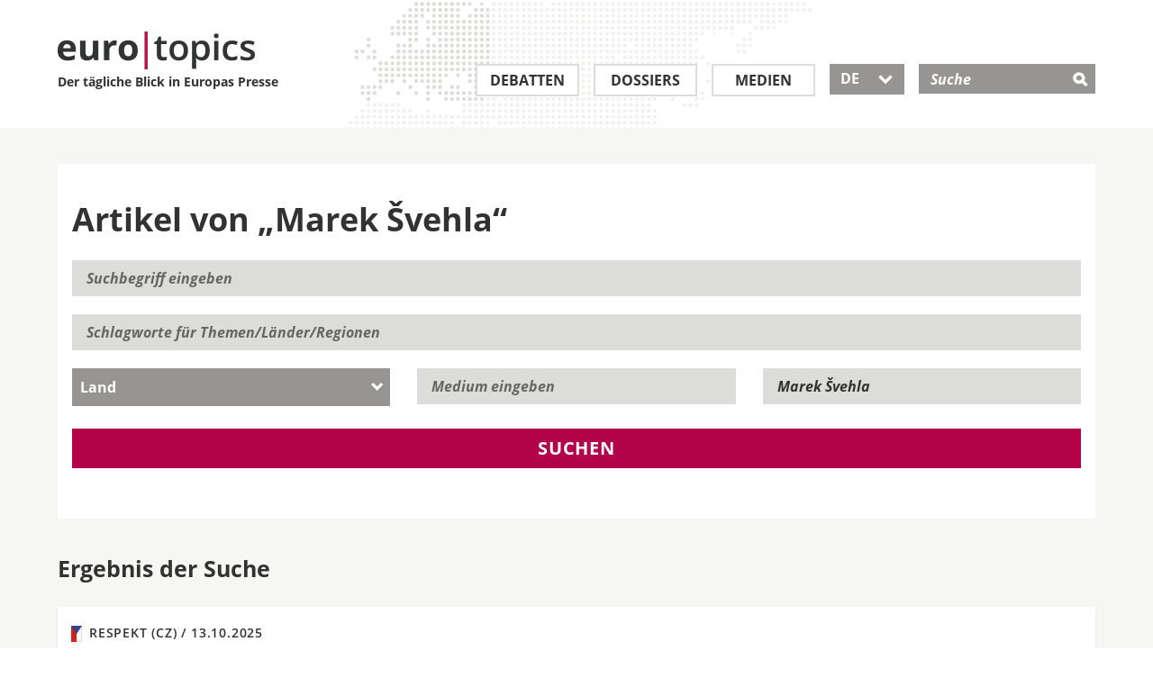

--- FILE ---
content_type: text/html; charset=utf-8
request_url: https://www.eurotopics.net/de/174689/vehla-marek
body_size: 7912
content:
<!DOCTYPE html>
<html lang="de" dir="ltr">
<head>
<title>Artikel von &bdquo;Marek &Scaron;vehla&ldquo; | eurotopics.net</title>
<link rel="dns-prefetch" href="https://matomo2.bpb.de">
<meta charset="utf-8" />
<meta name="viewport" content="width=device-width, initial-scale=1.0" />
<meta data-dt="domain-time" data-dt-content="eurtopics-1769682617-9b32167a6bb069f44525f6e76eb31ca5" />
<meta meta="revisit-after" content="1 day" />
<link rel="manifest" href="/asset-manifest.de.json">
<meta name="robots" content="all" />
<meta http-equiv="Content-Type" content="text/html; charset=utf-8" />
<link rel="shortcut icon" href="/favicon.ico" type="image/vnd.microsoft.icon" />

<link rel="canonical" href="https://www.eurotopics.net/de/174689/vehla-marek" />
<link rel="alternate" hreflang="de" href="https://www.eurotopics.net/de/174689/vehla-marek" />
<link rel="alternate" hreflang="en" href="https://www.eurotopics.net/en/174689/vehla-marek" />
<link rel="alternate" hreflang="fr" href="https://www.eurotopics.net/fr/174689/vehla-marek" />
<link rel="alternate" hreflang="tr" href="https://www.eurotopics.net/tr/174689/vehla-marek" />
<link rel="alternate" hreflang="ru" href="https://www.eurotopics.net/ru/174689/vehla-marek" />
<link rel="alternate" type="application/rss+xml" title="eurotopics.net - Der t&auml;gliche Blick in Europas Presse" href="/export/de/rss.xml" />
<meta property="og:type" content="article" />
<meta property="og:site_name" content="eurotopics.net" />
<meta property="fb:app_id" content="401401627071363" />
<meta property="og:url" content="https://www.eurotopics.net/de/174689/vehla-marek" />
<meta property="og:title" content="Marek &Scaron;vehla" />
<meta property="og:description" content="Artikel von &bdquo;Marek &Scaron;vehla&ldquo;" />
<meta name="description" content="Artikel von &bdquo;Marek &Scaron;vehla&ldquo;" />
<meta property="og:image" content="https://www.eurotopics.net/sites/all/themes/bootstrap_eurotopics/media/images/facebook.jpg?-1769682617" />
<meta property="og:image:url" content="https://www.eurotopics.net/sites/all/themes/bootstrap_eurotopics/media/images/facebook.jpg?-1769682617" />
<meta name="twitter:card" content="summary_large_image" />
<meta name="twitter:image" content="https://www.eurotopics.net/sites/all/themes/bootstrap_eurotopics/media/images/facebook.jpg?-1769682617" />
<meta name="twitter:image:alt" content="Marek &Scaron;vehla" />
<meta property="og:image:width" content="1200" />
<meta property="og:image:height" content="628" />


<!-- HTML5 element support for IE6-8 -->
<!--[if lt IE 9]>
<script src="/cache/html5.js"></script>
<![endif]-->
<script type="text/javascript">
var textOpen    = 'alle aufklappen';
var textClose   = 'alle zuklappen';
</script>
<link type="text/css" rel="stylesheet" href="/sites/default/files/css/css_hfkUWnnW3WSFLxf3eiS8AMnl6xhFDtyHoD3H1N7BKTo.css" media="all" />
    <link rel="preload" href="/sites/all/themes/bootstrap_eurotopics/fonts/open-sans/open-sans-v15-latin_greek_cyrillic_latin-ext_cyrillic-ext_greek-ext-600.woff2" as="font" type="font/woff2" crossorigin>
    <link rel="preload" href="/sites/all/themes/bootstrap_eurotopics/fonts/open-sans/open-sans-v15-latin_greek_cyrillic_latin-ext_cyrillic-ext_greek-ext-regular.woff2" as="font" type="font/woff2" crossorigin>
    <link rel="preload" href="/sites/all/themes/bootstrap_eurotopics/fonts/open-sans/open-sans-v15-latin_greek_cyrillic_latin-ext_cyrillic-ext_greek-ext-700.woff2" as="font" type="font/woff2" crossorigin>
    <link rel="preload" href="/sites/all/themes/bootstrap_eurotopics/fonts/icons/icomoon.woff2" as="font" type="font/woff2" crossorigin>
    
<script defer="defer" src="/sites/default/files/js/js_Pt6OpwTd6jcHLRIjrE-eSPLWMxWDkcyYrPTIrXDSON0.js"></script>
<script defer="defer" src="/sites/default/files/js/js_ZPXYTeSDHDpyia9-iGlDZbhvi0gQEsOM2usDjZ3rv3Y.js"></script>
<script defer="defer" src="/sites/default/files/js/js_lzljvXW_O98rBqSWMwogCpc_mHZKMdtofun4Hu_VbTY.js"></script>
<script defer="defer" src="/sites/default/files/js/js_neJXQIlH_695o61LkFZSkdXyj1WMSYHLBUoxYm1AGy0.js"></script>
<script>window.addEventListener('DOMContentLoaded', function() { jQuery.extend(Drupal.settings, {"basePath":"\/","pathPrefix":"","setHasJsCookie":0,"ajaxPageState":{"theme":"bootstrap_eurotopics","theme_token":"NFK5pW9NV3eaj_Ip0d7cW38c8XucgcJXJWjfuchIGRw","js":{"sites\/all\/themes\/bootstrap\/js\/bootstrap.js":1,"sites\/all\/modules\/jquery_update\/replace\/jquery\/1.12\/jquery.min.js":1,"misc\/jquery-extend-3.4.0.js":1,"misc\/jquery-html-prefilter-3.5.0-backport.js":1,"misc\/jquery.once.js":1,"misc\/drupal.js":1,"sites\/all\/modules\/jquery_update\/js\/jquery_browser.js":1,"sites\/all\/modules\/tree_select\/tree_select_explorer.js":1,"public:\/\/languages\/de_ljbDTsSNwowOk67T2yOlY0IuwAIt_JcZI8G-VKBTTYo.js":1,"sites\/all\/themes\/bootstrap_eurotopics\/js\/jquery-migrate-1.2.1.min.js":1,"sites\/all\/themes\/bootstrap_eurotopics\/js\/jquery-ui-custom.min.js":1,"sites\/all\/themes\/bootstrap_eurotopics\/js\/svg4everybody.js":1,"sites\/all\/themes\/bootstrap_eurotopics\/js\/svg4everybody.legacy.js":1,"sites\/all\/themes\/bootstrap_eurotopics\/js\/jquery.dotdotdot.min.js":1,"sites\/all\/themes\/bootstrap_eurotopics\/bootstrap\/js\/affix-npkzth.min-yui.js":1,"sites\/all\/themes\/bootstrap_eurotopics\/bootstrap\/js\/alert-npkzth.min-yui.js":1,"sites\/all\/themes\/bootstrap_eurotopics\/bootstrap\/js\/button-npkzth.min-yui.js":1,"sites\/all\/themes\/bootstrap_eurotopics\/bootstrap\/js\/collapse-npkzth.min-yui.js":1,"sites\/all\/themes\/bootstrap_eurotopics\/bootstrap\/js\/dropdown-npkzth.min-yui.js":1,"sites\/all\/themes\/bootstrap_eurotopics\/bootstrap\/js\/modal-npkzth.min-yui.js":1,"sites\/all\/themes\/bootstrap_eurotopics\/bootstrap\/js\/tooltip-npkzth.min-yui.js":1,"sites\/all\/themes\/bootstrap_eurotopics\/bootstrap\/js\/popover-npkzth.min-yui.js":1,"sites\/all\/themes\/bootstrap_eurotopics\/bootstrap\/js\/scrollspy-npkzth.min-yui.js":1,"sites\/all\/themes\/bootstrap_eurotopics\/bootstrap\/js\/tab-npkzth.min-yui.js":1,"sites\/all\/themes\/bootstrap_eurotopics\/bootstrap\/js\/transition-npkzth.min-yui.js":1,"sites\/all\/themes\/bootstrap_eurotopics\/js\/jquery.cookie.js":1,"sites\/all\/themes\/bootstrap_eurotopics\/js\/main.min-yui.js":1,"sites\/all\/themes\/bootstrap_eurotopics\/js\/newsletter-banner.js":1},"css":{"sites\/all\/themes\/bootstrap_eurotopics\/css\/styles.minified.css":1}},"bootstrap":{"anchorsFix":1,"anchorsSmoothScrolling":1,"formHasError":1,"popoverEnabled":1,"popoverOptions":{"animation":1,"html":0,"placement":"right","selector":"","trigger":"click","triggerAutoclose":1,"title":"","content":"","delay":0,"container":"body"},"tooltipEnabled":1,"tooltipOptions":{"animation":1,"html":0,"placement":"auto left","selector":"","trigger":"hover focus","delay":0,"container":"body"}}});});</script>
<link rel="manifest"  href="/manifest.json" />
<link rel="mask-icon" href="/safari-pinned-tab.svg" color="#da532c" />
</head>
<body class="html not-front not-logged-in no-sidebars page-node page-node- page-node-174689 node-type-autor" >
<div id="skip-link">
<a href="#main-content" class="element-invisible element-focusable">Direkt zum Inhalt</a>
</div>
<header id="navbar" role="banner" class="navbar container navbar-default" style="background-image: url('/sites/all/themes/bootstrap_eurotopics/media/images/world-map.png');">
<div class="wrapper90">
<div class="navbar-header">
<a class="logo pull-left" href="/de/" title="Homepage">
<div class="logo-text">
<img src="/sites/all/themes/bootstrap_eurotopics/media/images/logo.png" alt="Homepage" />
<br>
Der t&auml;gliche Blick in Europas Presse        </div>
</a>

<!-- .btn-navbar is used as the toggle for collapsed navbar content -->
<button type="button" class="navbar-toggle" data-toggle="collapse" data-target=".navbar-collapse">
<span class="sr-only">Toggle navigation</span>
<span class="icon-">&#xe609;</span>
</button>
<!-- .btn-search is used as the toggle for collapsed search field -->
<button type="button" class="search-toggle" data-toggle="collapse" data-target="#mSearch" aria-haspopup="true" aria-expanded="false">
<span class="icon-">&#xe60e;</span>
</button>

</div>
<!-- .header search field / mobile collapse -->
<div class="search-collapse collapse search-collapse-de" id="mSearch">
<div class="header-search-inner" role="search">
<div class="region region-header">
<div id="block-search-form" class="block block-search">
<div class="block-inner">
<div class="content">
<form action="/de/141933/suche" method="get" id="search-block-form" accept-charset="UTF-8">
<div class="container-inline">
<div class="form-item form-type-textfield form-item-search-block-form">
<label class="screen-reader-text" for="search-input">Suche </label>
<input placeholder="Suche" type="text" id="search-input" name="suchwort" value="" size="15" maxlength="128" class="form-text" />
</div>
<div class="form-actions form-wrapper" id="edit-actions">
<input type="hidden" name="typ" value="1" />
<input type="submit" id="edit-submit" name="submit" value="&#xe60e;" class="form-submit icon-">
</div>
</div>
</form>
</div>
</div>
</div>
</div>
</div>
<!-- /#header-right-inner -->
</div>

<div class="navbar-collapse collapse" id="mNavbar">
<nav class="" aria-label="Main menu">
<ul class="menu nav navbar-nav">
<li class="first leaf leaf_large_de" role="presentation">
<a class="" href="/de/3/debatten" title="Debatten">Debatten</a>
</li>
<li class="leaf" role="presentation">
<a class="" href="/de/4/dossiers" title="Dossiers">Dossiers</a>
</li>
<li class="leaf leaf_small_de" role="presentation">
<a class="" href="/de/142186/medien" title="Medien">Medien</a>
</li>
<li class="last leaf lang-select lang-select-de" role="presentation">
<button class="dropdown-toggle ui-selectmenu-button" type="button" id="lang-button" data-toggle="dropdown" aria-haspopup="true" aria-expanded="true">
DE                	   <span class="icon- custom-icon">&#xe604;</span>
</button>

<ul role="listbox" tabindex="0" aria-activedescendant="lang-1" class="dropdown-menu">
<li role="option" id="lang-1">
<a href="/de/174689/vehla-marek" hreflang="de">DE</a>
</li>
<li role="option" id="lang-2">
<a href="/en/174689/vehla-marek" hreflang="en">EN</a>
</li>
<li role="option" id="lang-3">
<a href="/fr/174689/vehla-marek" hreflang="fr">FR</a>
</li>
<li role="option" id="lang-4">
<a href="/tr/174689/vehla-marek" hreflang="tr">TR</a>
</li>
<li role="option" id="lang-5">
<a href="/ru/174689/vehla-marek" hreflang="ru">RU</a>
</li>
</ul>
</li>
</ul>
</nav>
</div>
</div>
</header>
<div class="full-width">
<div class="main-container container-fluid">

<header role="banner" id="page-header">

</header> <!-- /#page-header -->
<div class="row">


<section class="col-sm-12">
<!--<a id="main-content"></a>-->

<div style="clear:both"></div>
<div class="wrapper90">
<!-- Skip anchor -->
<a id="main-content"></a>

<div class="search-filter-container clearfix">
<h1 class="block-header">Artikel von &bdquo;Marek &Scaron;vehla&ldquo;</h1>

<form class="form-horizontal" action="/de/141933/suche" name="volltextsuche" id="volltextsuche">
<div class="form-item form-type-textfield form-item-search-block-form">
<label class="element-invisible" for="search-field-1">Suchbegriff eingeben</label>
<input placeholder="Suchbegriff eingeben" type="text" id="search-field-1" name="suchwort" value="" size="15" maxlength="128" class="form-text">
</div>
<div class="form-item form-type-textfield form-item-search-block-form">
<label class="element-invisible" for="search-field-2">Schlagworte</label>
<input placeholder="Schlagworte f&uuml;r Themen/L&auml;nder/Regionen" type="text" id="search-field-2" name="schlagworte" value="" size="15" maxlength="128" class="form-text" onkeyup="mediumAutorAutoselect('schlagworte');" autocomplete="off">
<ul role="listbox" id="schlagworte-pulldown" class="ui-menu ui-widget ui-widget-content ui-corner-bottom" style="display:none;" onmouseout="hidepulldown(this);"></ul>
<input type="hidden" name="schlagworteid" value="174689" />
</div>
<div class="row select-container clearfix">
<div class="form-item form-type-select col-is-4 col-sm-4">
<div class="select-wrapper">
<label for="land" class="select-menu element-hidden"></label>
<select id="land" class="form-control" name="country">
<option value="0" selected="selected" >Land</option><option value="146366">Ägypten</option><option value="146370">Algerien</option><option value="146371">Argentinien</option><option value="146375">Australien</option><option value="146377">Belarus</option><option value="146378">Belgien</option><option value="210659">Benin</option><option value="146380">Bosnien und Herzegowina</option><option value="146381">Brasilien</option><option value="146382">Bulgarien</option><option value="146383">Burkina Faso</option><option value="146384">China</option><option value="146385">Dänemark</option><option value="146386">Deutschland</option><option value="146387">Estland</option><option value="146389">Finnland</option><option value="146390">Frankreich</option><option value="146393">Griechenland</option><option value="146394">Großbritannien</option><option value="146396">Irak</option><option value="146398">Irland</option><option value="146400">Israel</option><option value="146401">Italien</option><option value="149672">Jordanien</option><option value="149673">Kanada</option><option value="146403">Katar</option><option value="146405">Kolumbien</option><option value="146407">Kroatien</option><option value="146410">Lettland</option><option value="146411">Libanon</option><option value="146413">Liechtenstein</option><option value="146414">Litauen</option><option value="146415">Luxemburg</option><option value="146416">Malta</option><option value="146417">Marokko</option><option value="146419">Mexiko</option><option value="146422">Montenegro</option><option value="262203">Namibia</option><option value="146424">Niederlande</option><option value="237249">Nigeria</option><option value="146418">Nordmazedonien</option><option value="146429">Österreich</option><option value="172883">Palästinensische Gebiete</option><option value="146432">Polen</option><option value="146433">Portugal</option><option value="146421">Republik Moldau</option><option value="146434">Rumänien</option><option value="146435">Russland</option><option value="146436">Saudi-Arabien</option><option value="146437">Schweden</option><option value="146438">Schweiz</option><option value="146439">Serbien</option><option value="146441">Slowakei</option><option value="146442">Slowenien</option><option value="146444">Spanien</option><option value="190610">Südkorea</option><option value="146450">Tschechien</option><option value="146451">Türkei</option><option value="146453">Ukraine</option><option value="146454">Ungarn</option><option value="146455">USA</option><option value="146460">Zypern</option>                                                </select>
</div>
</div>
<div class="form-item form-type-textfield form-item-search-block-form col-is-4 col-sm-4">
<label class="element-invisible" for="medium-id">Medium eingeben</label>
<input placeholder="Medium eingeben" type="text" id="medium-id" name="medium" value="" size="15" maxlength="128" class="form-text" onkeyup="mediumAutorAutoselect('medium');" autocomplete="off">
<ul role="listbox" id="medium-pulldown" class="ui-menu ui-widget ui-widget-content ui-corner-bottom" style="display:none;" onmouseout="hidepulldown(this);"></ul>
<input type="hidden" name="mediumid" value="0"  />
</div>
<div class="form-item form-type-textfield form-item-search-block-form col-is-4 col-sm-4">
<label class="element-invisible" for="autor-id">Autor eingeben</label>
<input placeholder="Autor eingeben" type="text" id="autor-id" name="autor" value="Marek &Scaron;vehla" size="15" maxlength="128" class="form-text" onkeyup="mediumAutorAutoselect('autor');" autocomplete="off">
<ul role="listbox" id="autor-pulldown" class="ui-menu ui-widget ui-widget-content ui-corner-bottom" style="display:none;" onmouseout="hidepulldown(this);"></ul>
<input type="hidden" name="autorid" value="174689" />
</div>
</div>


<button type="submit" name="typ" value="1" class="btn search-btn btn-red">Suchen</button>
<input type="hidden" name="jsh" value="0" />
</form>
</div>
<div class="search-result-container">
<h2>Ergebnis der Suche</h2>
<div class="search-result-body"><div class="search-hit media medienlandschaft b-shadow" style="padding:15px;">
<a href="/de/346838/tschechien-aussenminister-aus-der-rassisten-ecke?zitat=346732#zitat346732">
<div class="views-field views-field-media-source">
<span class="field-content">
<div class="media-source-inner">                                <svg class="flag-icon CZ">
<use xlink:href="/sites/all/themes/bootstrap_eurotopics/media/images/svg-flag-defs.svg#CZ"/>
</svg>
Respekt (CZ) / <span class="date"> 13.10.2025</span>
</div>
</span>
</div>
<div class="views-field views-field-title">
<h4 class="field-content">Indiskutabel für jedes politische Amt</h4>
<p>Für Respekt ist Turek als Repräsentant Tschechiens untragbar: Turek verteidigt sich, indem er sagt, er habe die von der Zeitung zitierten ...</p>
</div>
</a>
</div><div class="search-hit media medienlandschaft b-shadow" style="padding:15px;">
<a href="/de/332742/slowakei-fico-wirft-opposition-umsturzplaene-vor?zitat=332712#zitat332712">
<div class="views-field views-field-media-source">
<span class="field-content">
<div class="media-source-inner">                                <svg class="flag-icon CZ">
<use xlink:href="/sites/all/themes/bootstrap_eurotopics/media/images/svg-flag-defs.svg#CZ"/>
</svg>
Respekt (CZ) / <span class="date"> 21.01.2025</span>
</div>
</span>
</div>
<div class="views-field views-field-title">
<h4 class="field-content">Seine Prager Verbündeten schweigen vielsagend</h4>
<p>Im benachbarten Tschechien haben die politischen Kräfte guten Grund, die Vorgänge in der Slowakei genau zu verfolgen, meint Respekt: Es ist ...</p>
</div>
</a>
</div>                </div></div>
</div>
</div><script type="text/javascript">
window.addEventListener('DOMContentLoaded', function() {
jQuery(document).ready(function($){

var $datepicker = $('.datepicker');
$datepicker.each(function() {
$(this).datepicker({
inline: true,
showOtherMonths: true,
dayNamesMin: ["So", "Mo", "Di", "Mi", "Do", "Fr", "Sa"]

});
});

// adjust the datepicker width to the width of input field.
var $datepickerDropdown = $('.ui-datepicker');
var datepickerResize = function() {
var currentWidth = $datepicker.outerWidth();
$datepickerDropdown.width(currentWidth);
};
// call on panel open, important
$('.ui-datepicker, .datepicker').on('click', function() {
datepickerResize();
});
});

/* German initialisation for the jQuery UI date picker plugin. */
/* Written by Milian Wolff (mail@milianw.de). */
( function( factory ) {
if ( typeof define === "function" && define.amd ) {

// AMD. Register as an anonymous module.
define( [ "../widgets/datepicker" ], factory );
} else {

// Browser globals
factory( jQuery.datepicker );
}
}( function( datepicker ) {


datepicker.regional.de = {
closeText: "Schlie_en",
prevText: "&#x3C;Zur|ck",
nextText: "Vor&#x3E;",
currentText: "Heute",
monthNames: [ "Januar","Februar","März","April","Mai","Juni",
"Juli","August","September","Oktober","November","Dezember" ],
monthNamesShort: [ "Jan","Feb","Mdr","Apr","Mai","Jun",
"Jul","Aug","Sep","Okt","Nov","Dez" ],
dayNames: [ "Sonntag","Montag","Dienstag","Mittwoch","Donnerstag","Freitag","Samstag" ],
dayNamesShort: [ "So","Mo","Di","Mi","Do","Fr","Sa" ],
dayNamesMin: [ "So","Mo","Di","Mi","Do","Fr","Sa" ],
weekHeader: "KW",
dateFormat: "dd.mm.yy",
firstDay: 1,
isRTL: false,
showMonthAfterYear: false,
yearSuffix: "" };
datepicker.setDefaults( datepicker.regional.de );
return datepicker.regional.de;

} ) );

jQuery("#volltextsuche" ).click(function() {
if (openElement!=null) {
openElement.hide();
openElement = null;
}
});
}); // Ende defer

</script>

<script type="text/javascript">
mediumLastValue = '';
openElement = null;

function nachLaden(page) {
ajaxUrl = '/ajax/157695?language=de';

param = location.search.split('#');
param2 = param[0].split('?');
ajaxUrl += '&paginator='+page+'&'+param2[1];
//alert(param2[1]);
jQuery.get(ajaxUrl, function( dataObject ) {
jQuery("#search-more").replaceWith(dataObject);
});
}

document.forms["volltextsuche"].elements['jsh'].value=1;

function mediumAutorAutoselect(pField) {
mediumUrl = '/ajax/157127?language=de&'+pField+'=';
textValue = document.forms["volltextsuche"].elements[pField].value;
if (textValue != '') {
if (textValue != mediumLastValue) {
// ID Zuruecksetzen, wenn der Text geaendert wird
document.forms["volltextsuche"].elements[pField+'id'].value = 0;
searchText = textValue;
if (searchText != '') {
/*if (searchText.length >= mediumLastValue.length) {*/
jQuery.get(mediumUrl + searchText, function( dataObject ) {
spanText = '';
//lNr = 0;
for(var key in dataObject){
lNid = dataObject[key]['id'];
spanText += '<li role="option" id="'+pField+'vorschlag'+lNid+'" class="ui-menu-item ui-autoselect" onclick="mediumAutorAutoselectOnclick(\''+pField+'\','+lNid+')">' + dataObject[key]['title'] +'</li>';
}
if (spanText == '') {
jQuery("#"+pField+"-pulldown").html('');
} else {
jQuery("#"+pField+"-pulldown").html(spanText);
}
jQuery("#"+pField+"-pulldown").show();
openElement = jQuery("#"+pField+"-pulldown");
});
//}
mediumLastValue = textValue;
}
} else {
jQuery("#"+pField+"-pulldown").show();
}
} else {
document.forms["volltextsuche"].elements[pField+'id'].value = 0;
jQuery("#"+pField+"-pulldown").hide();
openElement = null;
mediumLastValue = '';
}
}

function mediumAutorAutoselectOnclick(pField,lNid) {
mediumTitel   = jQuery('#'+pField+'vorschlag'+lNid).html();
mediumNid    = lNid;
document.forms["volltextsuche"].elements[pField].value = mediumTitel;
document.forms["volltextsuche"].elements[pField+'id'].value = mediumNid;

jQuery("#"+pField+"-pulldown").hide();
}

function hidepulldown(pElementObject) {
// Hover Autocomplete
pe =jQuery(pElementObject).parent();
if (!pe.is(':hover')) {
if (!jQuery(pElementObject).is(':hover')) {
jQuery(pElementObject).hide();
openElement = null;
}
}
}



</script>          </section>


</div>
</div>
</div>

<footer class="footer">
<div class="follow">
<div class="wrapper90">
<div class="container-fluid">
<div class="row">
<div class="col col-sm-3 col-xs-6">
<div class="bpb">
<span class="titel">Ein Projekt der</span>
<a target="_blank" rel="noopener" href="http://www.bpb.de"><span class="icon-">&#xe611;</span></a>
</div>
</div>
<div class="col col-sm-3 col-xs-6">
<span class="titel">Folgen Sie uns auf</span>
<ul class="social-media">
<li class="first leaf">
<a target="_blank" rel="noopener" href="https://www.facebook.com/eurotopics.de">
<span aria-hidden="true" class="icon-">&#xe610;</span>
<span class="screen-reader-text">Facebook</span>
</a>
</li>
<li class="leaf last">
<a target="_blank" rel="noopener" href="https://twitter.com/eurotopics">
<span aria-hidden="true" class="icon-">&#xe60f;</span>
<span class="screen-reader-text">Twitter</span>
</a>
</li>
</ul>
</div>
<div class="col col-sm-6 col-xs-12">
<div class="subscribe">
<span class="titel">Presseschau abonnieren</span>
<p>Bleiben Sie informiert und abonnieren Sie unsere kostenlose Presseschau.</p>
<form class="clearfix" action="/de/148340/newsletter" method="post">
<input type="hidden" name="abo" value="1" />
<input type="hidden" name="texthtml" value="1" />
<input type="hidden" name="repost" value="1" />
<div>
<label for="email-submit-footer" class="screen-reader-text">Presseschau abonnieren</label>
<input type="text" name="email" id="email-submit-footer" class="input" placeholder="E-Mail" />
<button type="submit" class="submit btn"><span class="icon-">&#xe600;</span></button>
<input type="hidden" name="abo" value="1" />
</div>
</form>
</div>
</div>
</div>
</div>
</div>
</div>
<div class="footer-menu">
<div class="wrapper90">
<div class="container-fluid">
<nav>
<div class="row clearfix">
<div class="col col-xs-6">	        		            <ul class="menu nav">
<li class="first leaf">
<a title="Debatten" href="/de/3/debatten">Debatten</a>
</li>
<li class="leaf">
<a title="Dossiers" href="/de/4/dossiers">Dossiers</a>
</li>
<li class="leaf">
<a title="Medien" href="/de/142186/medien">Medien</a>
</li>
<li class="first leaf">
<a title="Abonnement" href="/de/148340/newsletter">Abonnement</a>
</li>
<li class="last leaf">
<a title="RSS" href="/de/149399/rss">RSS</a>
</li>
</ul>
</div>
<div class="col col-xs-6">
<ul class="menu nav">
<li class="first leaf">
<a title="&Uuml;ber euro|topics" href="/de/149270/der-taegliche-blick-in-europas-presse">&Uuml;ber euro|topics</a>
</li>
<li class="first leaf">
<a title="Beirat" href="/de/142185/beirat">Beirat</a>
</li>
<li class="first leaf">
<a title="Unsere Korrespondenten und &Uuml;bersetzer" href="/de/149269/korrespondenten-uebersetzer-und-community-manager">Unsere Korrespondenten und &Uuml;bersetzer</a>
</li>
<li class="leaf">
<a title="Kontakt" href="/de/149271/kontakt">Kontakt</a>
</li>
<li class="leaf">
<a title="Impressum" href="/de/149268/impressum">Impressum</a>
</li>
<li class="leaf">
<a title="Datenschutzerkl&auml;rung" href="/de/149268/impressum#datenschutz">Datenschutzerkl&auml;rung</a>
</li>	        		            </ul>
</div>
<div class="col col-is-6">
</div>
</div>
</nav>
</div>

</div>
</div>


<div class="newsletter-banner-mobil" style="display:none">
<div class="newsletter-banner-mobil-close"><a href="#" class="newsletter-banner-mobil-close">&nbsp;</a></div>
<div class="newsletter-banner-mobil-background">&nbsp;
</div>
<div class="newsletter-banner-mobil-content">
<div class="newsletter-banner-mobil-content-clickout">
<a href="/de/148340/newsletter?nb=mobil&nl=de">Presseschau abonnieren</a>
</div>
</div>
</div>

<div class="newsletter-banner-desktop" style="display:none">
<div class="newsletter-banner-desktop-close"><a href="#" class="newsletter-banner-desktop-close">&nbsp;</a></div>
<h3 class="h3-newsletter">Verfolgen Sie Europas Debatten</h3>
<!--<span class="titel">Presseschau abonnieren:</span>//-->
<p>Abonnieren Sie die Presseschau als kostenlosen Newsletter</p>
<form class="clearfix" action="/de/148340/newsletter?nb=desktop&nl=de" method="post">
<input name="abo" value="1" type="hidden">
<input name="texthtml" value="1" type="hidden">
<!--<input type="hidden" name="repost" value="1" />//-->
<label for="email-submit" class="element-invisible"></label>
<input name="email" id="email-submit" class="input" placeholder="E-Mail" type="email">
<button type="submit" class="submit btn newsletter-banner-desktop-clickout"><span class="icon-">&#xe600;</span></button>
</form>
</div>

</footer>
<footer class="footer container">
</footer>

<script defer="defer" src="/sites/default/files/js/js_MRdvkC2u4oGsp5wVxBG1pGV5NrCPW3mssHxIn6G9tGE.js"></script>
<!-- Matomo -->
<script type="text/javascript">
  var _paq = _paq || [];
  _paq.push(["setDomains", ["*.eurotopics.net"]]);
  _paq.push(['trackPageView']);
  _paq.push(['enableLinkTracking']);
  _paq.push(["disableCookies"]);
  
  (function() {
    var u="https://matomo2.bpb.de/";
    _paq.push(['setTrackerUrl', u+'matomo.php']);
    _paq.push(['setSiteId', 15]);
    var d=document, g=d.createElement('script'), s=d.getElementsByTagName('script')[0];
    g.type='text/javascript'; g.async=true; g.defer=true; g.src=u+'piwik.js'; s.parentNode.insertBefore(g,s);
  })();
</script>
<noscript><p><img src="https://piwik.bpb.de/piwik.php?idsite=15" style="border:0;" alt="" /></p></noscript>
<!-- End Matomo Code -->
</body>
</html>



